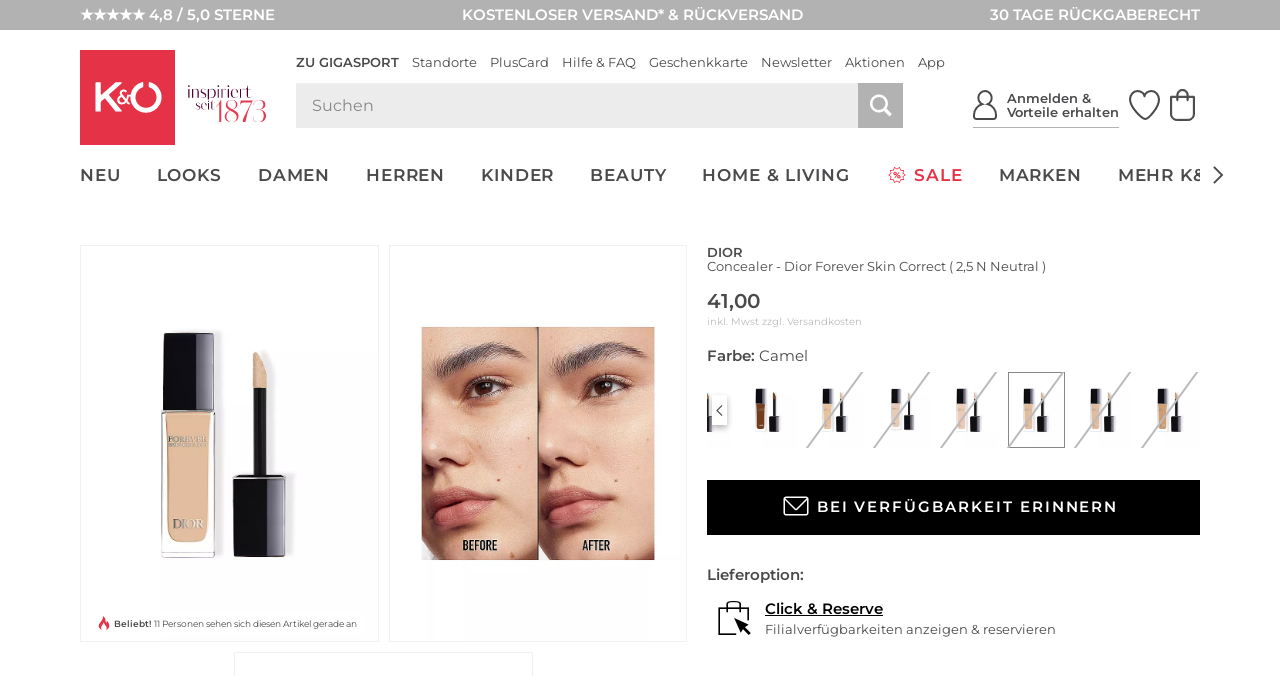

--- FILE ---
content_type: text/css; charset=utf-8
request_url: https://8select.github.io/8tenantCustomization/tenants/kastner-ohler-at/styles/8set-compose.css
body_size: 465
content:
@import url("https://fonts.googleapis.com/css2?family=Montserrat:wght@300;400;600;700&display=swap");#es-widget-app{font-family:Montserrat, Arial, sans-serif;-webkit-font-smoothing:auto;margin-top:10px}@media (min-width: 992px){#es-widget-app .widget__header{padding:0}}#es-widget-app .widget__header__title{font-size:18.2px;color:#4a4a4c}#es-widget-app .slider__arrow{color:#4a4a4c;background:#fff;width:24px;min-width:24px;height:48px;border:0;border-radius:0;opacity:1;box-shadow:rgba(0,0,0,0.29) 0 3px 6px}@media (max-width: 767px){#es-widget-app .slider__arrow{display:none}}#es-widget-app .slider__arrow:hover{box-shadow:rgba(0,0,0,0.8) 0 3px 6px}#es-widget-app .slider__arrow__customIcon{width:18px}#es-widget-app .product-card__image__holder{border-bottom:1px solid #ececec}#es-widget-app .product-card__details{margin-top:12px;align-items:center}#es-widget-app .product-card__brand{color:#4a4a4c;font-weight:600;font-size:14px}#es-widget-app .product-card__name{color:#4a4a4c;font-weight:400;font-size:14px}@media (max-width: 991px){#es-widget-app .product-card__name{font-size:12px}}#es-widget-app .product-card__variants{max-width:90%;justify-content:center}#es-widget-app .product-card__prices{margin-top:8px;align-items:center}#es-widget-app .product-card__price{align-items:baseline;color:#4a4a4c;font-weight:700;font-size:15px}#es-widget-app .product-card__price__currency{display:none}#es-widget-app .product-card__price--is-discounted{color:#878789;font-weight:400}#es-widget-app .product-card__price--is-discounted::after{border-top:2px solid #878789;width:55%;right:3px;left:unset;transform:rotate(-7deg)}#es-widget-app .product-card__price__discount{color:#e63246}#es-widget-app .product-card__price__text{font-size:9px}#es-widget-app .product-card__alternativeTag{background:#ececec;color:#4a4a4c;font-size:9px;line-height:1;text-transform:uppercase;font-weight:400;letter-spacing:0.5304px;border-radius:0;-webkit-font-smoothing:antialiased;left:0;bottom:5px;padding:0 5px}
